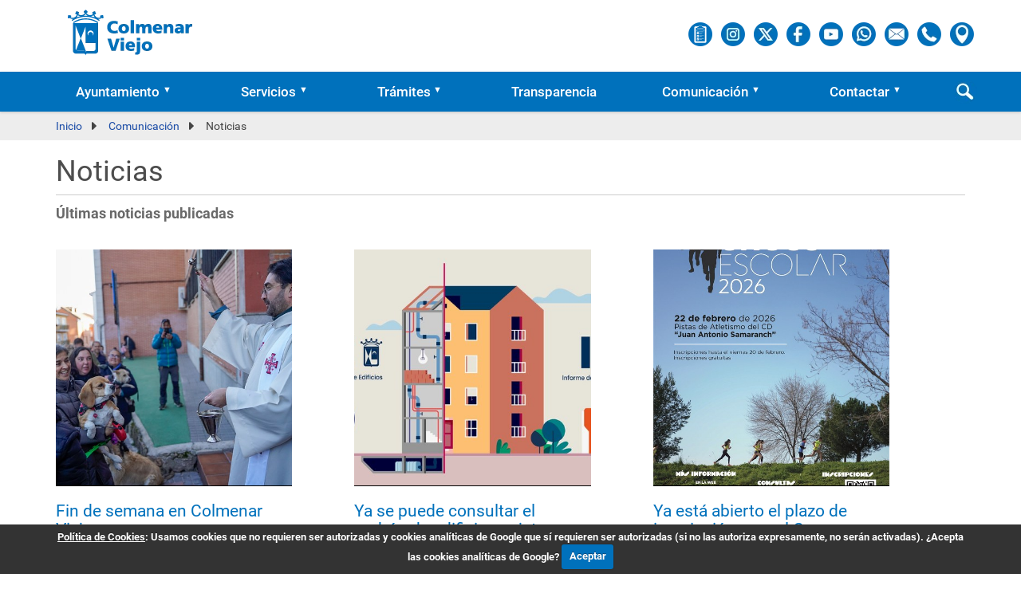

--- FILE ---
content_type: text/html;charset=utf-8
request_url: https://colmenarviejo.com/comunicacion/noticias?start=880
body_size: 8858
content:
<!DOCTYPE html>
<html xmlns="http://www.w3.org/1999/xhtml" lang="es" xml:lang="es">
  <head><meta http-equiv="Content-Type" content="text/html; charset=UTF-8" /><link href="https://fonts.googleapis.com/icon?family=Material+Icons" rel="stylesheet" /><link rel="stylesheet" href="https://colmenarviejo.com/++plone++production/++unique++2025-01-30T00:02:20.830764/default.css" data-bundle="production" /><link rel="stylesheet" href="https://colmenarviejo.com/++plone++static/++unique++2024-12-18%2022%3A54%3A23.239246/collective.cookiecuttr.min.compiled.css" data-bundle="cookiecuttr" /><link rel="stylesheet" href="https://colmenarviejo.com/++plone++static/++unique++2024-09-23%2016%3A38%3A21.987146/faceted-navigation-jquery.min.css" data-bundle="faceted-jquery" /><link rel="stylesheet" href="https://colmenarviejo.com/++plone++static/++unique++2024-09-23%2016%3A38%3A23.022221/faceted-view.min.css" data-bundle="faceted-view" /><link rel="stylesheet" href="https://colmenarviejo.com//++theme++barcelonetacustom/less/barcelonetacustom-compiled.css" data-bundle="diazo" /><link rel="stylesheet" href="acentoweb/portletdivcss/css/colors.css/colors.css" type="text/css" /><link rel="stylesheet" href="acentoweb/portletdivcss/css/profiles/subcabecera.css" type="text/css" /><link rel="alternate" href="https://colmenarviejo.com/comunicacion/noticias/RSS" title="Noticias - b'RSS 1.0'" type="application/rss+xml" /><link rel="alternate" href="https://colmenarviejo.com/comunicacion/noticias/rss.xml" title="Noticias - b'RSS 2.0'" type="application/rss+xml" /><link rel="alternate" href="https://colmenarviejo.com/comunicacion/noticias/atom.xml" title="Noticias - b'Atom'" type="application/rss+xml" /><link rel="alternate" href="https://colmenarviejo.com/comunicacion/noticias/itunes.xml" title="Noticias - b'iTunes'" type="application/rss+xml" /><link rel="canonical" href="https://colmenarviejo.com/comunicacion/noticias" /><link rel="search" href="https://colmenarviejo.com/@@search" title="Buscar en este sitio" /><link rel="next" href="https://colmenarviejo.com/comunicacion/agenda-del-alcalde" title="Go to next item" /><style type="text/css">
    .noticia{display:inline-block;width:26%;margin:2% 6.5% 2em 0;vertical-align:top}
    .noticia-imagen{border-bottom:1px solid #000;margin-bottom:0.5em;width:100%;padding-bottom:100%;height:0;overflow:hidden;position:relative;background:center center / cover no-repeat}
    .leadImage{display:none}
    h2{font-size:21px}
    @media (max-width:480px){
    .noticia{display:block!important;width:100%}
    }
  </style>
    <title>Noticias — Ayuntamiento de Colmenar Viejo</title>
    <link rel="stylesheet" href="/++theme++barcelonetacustom/custom.css" />
    <link rel="shortcut icon" type="image/x-icon" href="/++theme++barcelonetacustom/barcelonetacustom-favicon.ico" />
    <link rel="apple-touch-icon" href="/++theme++barcelonetacustom/barcelonetacustom-apple-touch-icon.png" />
    <link rel="apple-touch-icon-precomposed" sizes="144x144" href="/++theme++barcelonetacustom/barcelonetacustom-apple-touch-icon-144x144-precomposed.png" />
    <link rel="apple-touch-icon-precomposed" sizes="114x114" href="/++theme++barcelonetacustom/barcelonetacustom-apple-touch-icon-114x114-precomposed.png" />
    <link rel="apple-touch-icon-precomposed" sizes="72x72" href="/++theme++barcelonetacustom/barcelonetacustom-apple-touch-icon-72x72-precomposed.png" />
    <link rel="apple-touch-icon-precomposed" sizes="57x57" href="/++theme++barcelonetacustom/barcelonetacustom-apple-touch-icon-57x57-precomposed.png" />
    <link rel="apple-touch-icon-precomposed" href="/++theme++barcelonetacustom/barcelonetacustom-apple-touch-icon-precomposed.png" />
  <meta name="description" content="Últimas noticias publicadas" /><meta name="DC.description" content="Últimas noticias publicadas" /><meta name="DC.date.created" content="2024-07-23T02:33:26+01:00" /><meta name="DC.date.modified" content="2026-01-16T11:02:20+01:00" /><meta name="DC.type" content="CV Carpeta" /><meta name="DC.format" content="text/plain" /><meta name="DC.language" content="es" /><meta name="DC.date.valid_range" content="2024/07/23 - " /><meta name="twitter:card" content="summary" /><meta property="og:site_name" content="Ayuntamiento de Colmenar Viejo" /><meta property="og:title" content="Noticias" /><meta property="og:type" content="website" /><meta property="og:description" content="Últimas noticias publicadas" /><meta property="og:url" content="https://colmenarviejo.com/comunicacion/noticias" /><meta property="og:image" content="https://colmenarviejo.com/@@site-logo/logo.webp" /><meta property="og:image:type" content="image/png" /><meta name="viewport" content="width=device-width, initial-scale=1.0" /><meta name="generator" content="Plone - http://plone.com" /><script>PORTAL_URL = 'https://colmenarviejo.com';</script><script type="text/javascript" src="https://colmenarviejo.com/++plone++production/++unique++2025-01-30T00:02:20.830764/default.js" data-bundle="production"></script><script type="text/javascript" src="https://colmenarviejo.com/++plone++static/++unique++2024-12-18%2022%3A54%3A23.239246/collective.cookiecuttr.min.compiled.js" data-bundle="cookiecuttr"></script><script type="text/javascript" src="https://colmenarviejo.com/++plone++static/++unique++2024-09-23%2016%3A38%3A21.987146/faceted-navigation-jquery.min.js" data-bundle="faceted-jquery"></script><script type="text/javascript" src="https://colmenarviejo.com/++plone++static/++unique++2024-09-23%2016%3A38%3A23.022221/faceted-view.min.js" data-bundle="faceted-view"></script><script type="text/javascript">

    (function($) {
        $(document).ready(function () {
            if($.cookieCuttr) {
                $.cookieCuttr({cookieAnalytics: false,
                               cookiePolicyLink: "https://colmenarviejo.com/legal/cookies",
                               cookieMessage: "<a href='{{cookiePolicyLink}}' title='Política de Cookies del CNLSE'>Política de Cookies</a>: Usamos cookies que no requieren ser autorizadas y cookies analíticas de Google que sí requieren ser autorizadas (si no las autoriza expresamente, no serán activadas). ¿Acepta las cookies analíticas de Google?",
                               cookieAcceptButtonText: "Aceptar",
                               cookieNotificationLocationBottom: true
                               });
                }
        })
    })(jQuery);
</script></head>
  <body id="visual-portal-wrapper" class="frontend icons-off portaltype-cv_carpeta section-comunicacion site-colmenarviejo.com subsection-noticias template-noticias_view thumbs-on userrole-anonymous viewpermission-none" dir="ltr" data-base-url="https://colmenarviejo.com/comunicacion/noticias" data-view-url="https://colmenarviejo.com/comunicacion/noticias" data-portal-url="https://colmenarviejo.com" data-i18ncatalogurl="https://colmenarviejo.com/plonejsi18n" data-pat-plone-modal="{&quot;actionOptions&quot;: {&quot;displayInModal&quot;: false}}" data-pat-pickadate="{&quot;date&quot;: {&quot;selectYears&quot;: 200}, &quot;time&quot;: {&quot;interval&quot;: 5 } }"><div class="outer-wrapper">
      <header id="content-header">
        <div class="container">
          
      <div id="portal-header">
    
<div id="portal-searchbox" class="hidden">

    <form id="searchGadget_form" action="https://colmenarviejo.com/@@search" role="search" data-pat-livesearch="ajaxUrl:https://colmenarviejo.com/@@ajax-search" class="pat-livesearch">

        <div class="LSBox">
        <label class="hiddenStructure" for="searchGadget">Buscar</label>
             
        <div class="searchSection">
            <input id="searchbox_currentfolder_only" class="noborder" type="checkbox" name="path" value="/sitio_colmenarviejo_com/colmenarviejo.com/comunicacion/noticias" />
            <label for="searchbox_currentfolder_only" style="cursor: pointer">solo en la sección actual</label>
        </div>
             
        <input name="SearchableText" type="text" size="18" id="searchGadget" title="Buscar en el Sitio" placeholder="Buscar en el Sitio" class="searchField" />

        <input class="searchButton" type="submit" value="Buscar" />

         </div>
    </form>

    <div id="portal-advanced-search" class="hiddenStructure">
        <a href="https://colmenarviejo.com/@@search">Búsqueda Avanzada…</a>
    </div>

</div>





</div>

    
          
        </div>
      </header>
      <div id="mainnavigation-wrapper">
        <div id="mainnavigation">

  <nav class="plone-navbar pat-navigationmarker" id="portal-globalnav-wrapper">
    <div class="container">
      <div class="plone-navbar-header">
        <button type="button" class="plone-navbar-toggle" data-toggle="collapse" data-target="#portal-globalnav-collapse">
          <span class="sr-only">Mostrar/Ocultar navegación</span>
          <span class="icon-bar"></span>
          <span class="icon-bar"></span>
          <span class="icon-bar"></span>
        </button>
      </div>

        <div id="portal-logo" class="container">
          <a href="/" title="Ayuntamiento de Colmenar Viejo">
            <img src="/@@site-logo/logo.webp" title="Ayuntamiento de Colmenar Viejo" alt="Ir a la página de inicio del Ayuntamiento de Colmenar Viejo" />
          </a>
        </div>

      <div class="plone-collapse plone-navbar-collapse" id="portal-globalnav-collapse">
        <ul class="plone-nav plone-navbar-nav" id="portal-globalnav">
          <li class="ayuntamiento has_subtree"><a href="https://colmenarviejo.com/ayuntamiento" class="state-published" aria-haspopup="true">Ayuntamiento</a><input id="navitem-ayuntamiento" type="checkbox" class="opener" /><label for="navitem-ayuntamiento" role="button" aria-label="Ayuntamiento"></label><ul class="has_subtree dropdown"><li class="gobierno has_subtree"><a href="https://colmenarviejo.com/ayuntamiento/gobierno" class="state-published" aria-haspopup="true">Órganos de Gobierno</a><input id="navitem-72fb4958fbf34fd88d3dfcf270301571" type="checkbox" class="opener" /><label for="navitem-72fb4958fbf34fd88d3dfcf270301571" role="button" aria-label="Órganos de Gobierno"></label><ul class="has_subtree dropdown"><li class="alcaldia"><a href="https://colmenarviejo.com/ayuntamiento/gobierno/alcaldia" class="state-published">Alcaldía</a></li><li class="plenos"><a href="https://colmenarviejo.com/ayuntamiento/gobierno/plenos" class="state-published">Plenos</a></li></ul></li><li class="equipo"><a href="https://colmenarviejo.com/ayuntamiento/equipo" class="state-published">Equipo</a></li><li class="corporacion"><a href="https://colmenarviejo.com/ayuntamiento/corporacion" class="state-published">Corporación</a></li><li class="organigrama"><a href="https://colmenarviejo.com/ayuntamiento/organigrama" class="state-published">Organigrama</a></li><li class="concejalias has_subtree"><a href="https://colmenarviejo.com/ayuntamiento/concejalias" class="state-published" aria-haspopup="true">Concejalías</a><input id="navitem-867459e1d8d94159a4d7b5f2e0153206" type="checkbox" class="opener" /><label for="navitem-867459e1d8d94159a4d7b5f2e0153206" role="button" aria-label="Concejalías"></label><ul class="has_subtree dropdown"><li class="recursos-humanos-contratacion-patrimonio-y-administracion-publica"><a href="https://colmenarviejo.com/ayuntamiento/concejalias/recursos-humanos-contratacion-patrimonio-y-administracion-publica" class="state-published">Recursos Humanos, Contratación, Patrimonio y Administración Pública</a></li><li class="urbanismo-actividades-y-disciplina"><a href="https://colmenarviejo.com/ayuntamiento/concejalias/urbanismo-actividades-y-disciplina" class="state-published">Urbanismo, Actividades y Disciplina</a></li><li class="economia-y-desarrollo-empresarial-y-empleo"><a href="https://colmenarviejo.com/ayuntamiento/concejalias/economia-y-desarrollo-empresarial-y-empleo" class="state-published">Economía y Desarrollo Empresarial y Empleo</a></li><li class="cultura-y-turismo"><a href="https://colmenarviejo.com/ayuntamiento/concejalias/cultura-y-turismo" class="state-published">Cultura y Turismo</a></li><li class="medio-ambiente-sostenibilidad-y-edificios-publicos"><a href="https://colmenarviejo.com/ayuntamiento/concejalias/medio-ambiente-sostenibilidad-y-edificios-publicos" class="state-published">Medio Ambiente, Sostenibilidad y Edificios Públicos</a></li><li class="hacienda-y-presupuesto-municipal"><a href="https://colmenarviejo.com/ayuntamiento/concejalias/hacienda-y-presupuesto-municipal" class="state-published">Hacienda y Presupuesto Municipal</a></li><li class="digitalizacion-transparencia-y-festejos"><a href="https://colmenarviejo.com/ayuntamiento/concejalias/digitalizacion-transparencia-y-festejos" class="state-published">Digitalización, Transparencia y Festejos</a></li><li class="seguridad-ciudadana-movilidad-y-proteccion-civil"><a href="https://colmenarviejo.com/ayuntamiento/concejalias/seguridad-ciudadana-movilidad-y-proteccion-civil" class="state-published">Seguridad Ciudadana, Movilidad y Protección Civil</a></li><li class="deportes-y-consumo"><a href="https://colmenarviejo.com/ayuntamiento/concejalias/deportes-y-consumo" class="state-published">Deportes y Consumo</a></li><li class="familia-mayores-juventud-e-infancia"><a href="https://colmenarviejo.com/ayuntamiento/concejalias/familia-mayores-juventud-e-infancia" class="state-published">Familia, Mayores, Juventud e Infancia</a></li><li class="politica-social-e-igualdad"><a href="https://colmenarviejo.com/ayuntamiento/concejalias/politica-social-e-igualdad" class="state-published">Política Social e Igualdad</a></li><li class="educacion-sanidad-y-atencion-al-ciudadano"><a href="https://colmenarviejo.com/ayuntamiento/concejalias/educacion-sanidad-y-atencion-al-ciudadano" class="state-published">Educación, Sanidad y Atención al Ciudadano</a></li><li class="calidad-y-mantenimiento-de-la-ciudad-medio-rural-y-asuntos-taurinos"><a href="https://colmenarviejo.com/ayuntamiento/concejalias/calidad-y-mantenimiento-de-la-ciudad-medio-rural-y-asuntos-taurinos" class="state-published">Calidad y Mantenimiento de la Ciudad, Medio Rural y Asuntos Taurinos</a></li></ul></li><li class="administracion has_subtree"><a href="https://colmenarviejo.com/ayuntamiento/administracion" class="state-published" aria-haspopup="true">Administración</a><input id="navitem-1d4b5fbe458c479ca8e56c99d57197a4" type="checkbox" class="opener" /><label for="navitem-1d4b5fbe458c479ca8e56c99d57197a4" role="button" aria-label="Administración"></label><ul class="has_subtree dropdown"><li class="departamentos"><a href="https://colmenarviejo.com/ayuntamiento/administracion/departamentos" class="state-published">Departamentos</a></li><li class="normativas-y-ordenanzas"><a href="https://colmenarviejo.com/ayuntamiento/administracion/normativas-y-ordenanzas" class="state-published">Normativas y Ordenanzas</a></li><li class="padron"><a href="https://colmenarviejo.com/ayuntamiento/administracion/padron" class="state-published">Padrón</a></li><li class="bandos"><a href="https://colmenarviejo.com/ayuntamiento/administracion/bandos" class="state-published">Bandos</a></li><li class="perfil-del-contratante"><a href="https://colmenarviejo.com/ayuntamiento/administracion/perfil-del-contratante" class="state-published">Perfil del Contratante</a></li><li class="empleo-publico-y-oposiciones"><a href="https://colmenarviejo.com/ayuntamiento/administracion/empleo-publico-y-oposiciones" class="state-published">Empleo Público y Oposiciones</a></li><li class="documentos-e-impresos"><a href="https://colmenarviejo.com/ayuntamiento/administracion/documentos-e-impresos" class="state-published">Documentos e impresos</a></li></ul></li><li class="grupos has_subtree"><a href="https://colmenarviejo.com/ayuntamiento/grupos" class="state-published" aria-haspopup="true">Grupos</a><input id="navitem-35f597d65a9446548a27889d635627d4" type="checkbox" class="opener" /><label for="navitem-35f597d65a9446548a27889d635627d4" role="button" aria-label="Grupos"></label><ul class="has_subtree dropdown"><li class="pp"><a href="https://colmenarviejo.com/ayuntamiento/grupos/pp" class="state-published">PP</a></li><li class="psoe"><a href="https://colmenarviejo.com/ayuntamiento/grupos/psoe" class="state-published">PSOE</a></li><li class="vox"><a href="https://colmenarviejo.com/ayuntamiento/grupos/vox" class="state-published">Vox</a></li><li class="ganemos"><a href="https://colmenarviejo.com/ayuntamiento/grupos/ganemos" class="state-published">Ganemos Colmenar</a></li><li class="mas-madrid"><a href="https://colmenarviejo.com/ayuntamiento/grupos/mas-madrid" class="state-published">Más Madrid</a></li></ul></li></ul></li><li class="servicios has_subtree"><a href="https://colmenarviejo.com/servicios" class="state-published" aria-haspopup="true">Servicios</a><input id="navitem-servicios" type="checkbox" class="opener" /><label for="navitem-servicios" role="button" aria-label="Servicios"></label><ul class="has_subtree dropdown"><li class="farmacias has_subtree"><a href="https://colmenarviejo.com/servicios/farmacias" class="state-published" aria-haspopup="true">Farmacias</a><input id="navitem-b8b419f4624e4b44b13eaaf589ccb7f9" type="checkbox" class="opener" /><label for="navitem-b8b419f4624e4b44b13eaaf589ccb7f9" role="button" aria-label="Farmacias"></label><ul class="has_subtree dropdown"><li class="farmacias-de-guardia"><a href="https://colmenarviejo.com/servicios/farmacias/farmacias-de-guardia" class="state-published">Farmacias de guardía</a></li></ul></li><li class="directorio-local"><a href="https://colmenarviejo.com/servicios/directorio-local" class="state-published">Directorio Local</a></li><li class="urbanismo"><a href="https://colmenarviejo.com/servicios/urbanismo" class="state-published">Urbanismo</a></li><li class="deportes"><a href="https://colmenarviejo.com/servicios/deportes" class="state-published">Deportes</a></li><li class="cultura"><a href="https://colmenarviejo.com/servicios/cultura" class="state-published">Cultura</a></li><li class="mayores"><a href="https://colmenarviejo.com/servicios/mayores" class="state-published">Mayores</a></li><li class="juventud"><a href="https://colmenarviejo.com/servicios/juventud" class="state-published">Juventud</a></li><li class="educacion"><a href="https://colmenarviejo.com/servicios/educacion" class="state-published">Educación</a></li><li class="movilidad"><a href="https://colmenarviejo.com/servicios/movilidad" class="state-published">Movilidad</a></li><li class="sanidad"><a href="https://colmenarviejo.com/servicios/sanidad" class="state-published">Sanidad</a></li><li class="consumo"><a href="https://colmenarviejo.com/servicios/consumo" class="state-published">Consumo</a></li><li class="empleo"><a href="https://colmenarviejo.com/servicios/empleo" class="state-published">Empleo</a></li></ul></li><li class="tramites has_subtree"><a href="https://colmenarviejo.com/tramites" class="state-published" aria-haspopup="true">Trámites</a><input id="navitem-tramites" type="checkbox" class="opener" /><label for="navitem-tramites" role="button" aria-label="Trámites"></label><ul class="has_subtree dropdown"><li class="sede-electronica"><a href="https://colmenarviejo.com/tramites/sede-electronica" class="state-published">Sede Electrónica</a></li><li class="sede-tributaria"><a href="https://colmenarviejo.com/tramites/sede-tributaria" class="state-published">Sede Tributaria</a></li><li class="incidencias-via-publica"><a href="https://colmenarviejo.com/tramites/incidencias-via-publica" class="state-published">Incidencias Vía Pública</a></li><li class="padron-de-habitantes"><a href="https://colmenarviejo.com/tramites/padron-de-habitantes" class="state-published">Padrón de Habitantes</a></li><li class="certificados-electronicos"><a href="https://colmenarviejo.com/tramites/certificados-electronicos" class="state-published">Certificados Electrónicos</a></li><li class="documento-nacional-de-identidad"><a href="https://colmenarviejo.com/tramites/documento-nacional-de-identidad" class="state-published">Documento Nacional de Identidad</a></li><li class="tarjeta-de-estacionamiento-de-movilidad-reducida"><a href="https://colmenarviejo.com/tramites/tarjeta-de-estacionamiento-de-movilidad-reducida" class="state-published">Tarjeta de Estacionamiento de Movilidad Reducida</a></li><li class="matrimonios-civiles"><a href="https://colmenarviejo.com/tramites/matrimonios-civiles" class="state-published">Matrimonios Civiles</a></li></ul></li><li class="transparencia"><a href="https://colmenarviejo.com/transparencia" class="state-published">Transparencia</a></li><li class="comunicacion has_subtree"><a href="https://colmenarviejo.com/comunicacion" class="state-published" aria-haspopup="true">Comunicación</a><input id="navitem-comunicacion" type="checkbox" class="opener" /><label for="navitem-comunicacion" role="button" aria-label="Comunicación"></label><ul class="has_subtree dropdown"><li class="noticias"><a href="https://colmenarviejo.com/comunicacion/noticias" class="state-published">Noticias</a></li><li class="agenda-del-alcalde"><a href="https://colmenarviejo.com/comunicacion/agenda-del-alcalde" class="state-published">Agenda del Alcalde</a></li><li class="boletin-municipal"><a href="https://colmenarviejo.com/comunicacion/boletin-municipal" class="state-published">Boletín Municipal</a></li><li class="webs-municipales has_subtree"><a href="https://colmenarviejo.com/comunicacion/webs-municipales" class="state-published" aria-haspopup="true">Webs Municipales</a><input id="navitem-87c24557d3be4eb29381e96819e60360" type="checkbox" class="opener" /><label for="navitem-87c24557d3be4eb29381e96819e60360" role="button" aria-label="Webs Municipales"></label><ul class="has_subtree dropdown"><li class="auditorio-municipal"><a href="https://colmenarviejo.com/comunicacion/webs-municipales/auditorio-municipal" class="state-published">Auditorio Municipal</a></li><li class="colmenarbol-2020"><a href="https://colmenarviejo.com/comunicacion/webs-municipales/colmenarbol-2020" class="state-published">ColmenArbol 2020</a></li></ul></li></ul></li><li class="contactar has_subtree"><a href="https://colmenarviejo.com/contactar" class="state-published" aria-haspopup="true">Contactar</a><input id="navitem-contactar" type="checkbox" class="opener" /><label for="navitem-contactar" role="button" aria-label="Contactar"></label><ul class="has_subtree dropdown"><li class="centros-municipales"><a href="https://colmenarviejo.com/contactar/centros-municipales" class="state-published">Centros Municipales</a></li><li class="instalaciones-deportivas-municipales"><a href="https://colmenarviejo.com/contactar/instalaciones-deportivas-municipales" class="state-published">Instalaciones Deportivas Municipales</a></li><li class="centros-educativos"><a href="https://colmenarviejo.com/contactar/centros-educativos" class="state-published">Centros Educativos</a></li><li class="otros-telefonos-de-interes"><a href="https://colmenarviejo.com/contactar/otros-telefonos-de-interes" class="state-published">Otros Teléfonos de Interés</a></li></ul></li>
        </ul>

        <div id="redes" class="container">
          <a href="/comunicacion/agenda-alcalde" class="redes" title="Agenda del Alcalde de Colmenar Viejo">
            <img alt="Ir a la Agenda del Alcalde de Colmenar Viejo" src="/agenda.webp" title="Agenda del Alcalde" />
          </a> 
          <a href="https://instagram.com/aytocolmenarviejo" target="_blank" class="redes" title="Ayuntamiento de Colmenar Viejo en Instagram">
            <img alt="Enlace a la cuenta del Ayuntamiento de Colmenar Viejo en Instagram" src="/instagram.webp" title="Ayuntamiento de Colmenar Viejo en Instagram" />
          </a> 
          <a href="https://x.com/AytoColmenar" target="_blank" class="redes" title="Ayuntamiento de Colmenar Viejo en X">
            <img alt="Enlace a la cuenta del Ayuntamiento de Colmenar Viejo en X" src="/x.webp" title="Ayuntamiento de Colmenar Viejo en X" />
          </a> 
          <a href="https://www.facebook.com/aytocolmenarviejo" target="_blank" class="redes" title="Ayuntamiento de Colmenar Viejo en Facebook">
            <img alt="Enlace a la cuenta del Ayuntamiento de Colmenar Viejo en Facebook" src="/facebook.webp" title="Ayuntamiento de Colmenar Viejo en Facebook" />
          </a> 
          <a href="https://www.youtube.com/channel/UCPx2hRB4ljyd0AEY11HMxbQ" target="_blank" class="redes" title="Ayuntamiento de Colmenar Viejo en YouTube">
            <img alt="Enlace a la cuenta del Ayuntamiento de Colmenar Viejo en YouTube" src="/youtube.webp" title="Ayuntamiento de Colmenar Viejo en YouTube" />
          </a> 
          <a href="https://api.whatsapp.com/send?phone=34644173349&amp;text=Hola" target="_blank" class="redes" title="WhatsApp del Ayuntamiento de Colmenar Viejo">
            <img alt="Envía un WhatsApp al Ayuntamiento de Colmenar Viejo" src="/whatsapp.webp" title="WhatsApp del Ayuntamiento de Colmenar Viejo" />
          </a> 
          <a href="mailto:avisos@colmenarviejo.com" class="redes" title="Correo electrónico del Ayuntamiento de Colmenar Viejo">
            <img alt="Envía un correo electrónico al Ayuntamiento de Colmenar Viejo" src="/correo.webp" title="Correo electrónico del Ayuntamiento de Colmenar Viejo" />
          </a> 
          <a href="tel:+34918450053" class="redes" title="Teléfono del Ayuntamiento de Colmenar Viejo">
            <img alt="Llama por teléfono al Ayuntamiento de Colmenar Viejo" src="/telefono.webp" title="Teléfono del Ayuntamiento de Colmenar Viejo" />
          </a> 
          <a href="/ubicacion" class="redes" title="Ubicación del Ayuntamiento de Colmenar Viejo">
            <img alt="Mira la ubicación del Ayuntamiento de Colmenar Viejo" src="/ubicacion.webp" title="Ubicación del Ayuntamiento de Colmenar Viejo" />
          </a> 
        </div>
      </div>
    
    </div>

    <div id="lupa">
      <a href="#" onclick="toggleDiv(); return false;">
        <img title="Buscar" alt="Buscador" src="/buscar.webp" data-linktype="image" data-scale="" data-val="buscar.webp" />
      </a>
    </div>

<script type="text/javascript">
  function toggleDiv() {
    console.log("toggleDiv function triggered");
    var div = document.getElementById("portal-searchbox");
    if (div.classList.contains("hidden")) {
      div.classList.remove("hidden");
      div.classList.add("visible");
    } else {
      div.classList.remove("visible");
      div.classList.add("hidden");
    }
  }
</script>

  </nav>
</div>
      </div>
      
      <div id="above-content-wrapper">
          <div id="viewlet-above-content"><nav id="portal-breadcrumbs" class="plone-breadcrumb">
  <div class="container">
    <span id="breadcrumbs-you-are-here" class="hiddenStructure">Usted está aquí:</span>
    <ol aria-labelledby="breadcrumbs-you-are-here">
      <li id="breadcrumbs-home">
        <a href="https://colmenarviejo.com">Inicio</a>
      </li>
      <li id="breadcrumbs-1">
        
          <a href="https://colmenarviejo.com/comunicacion">Comunicación</a>
          
        
      </li>
      <li id="breadcrumbs-2">
        
          
          <span id="breadcrumbs-current">Noticias</span>
        
      </li>
    </ol>
  </div>
</nav>

<div class="row">
		

		<div class="clearboth"></div>
</div>
</div>
      </div>
      <div class="container">
        <div class="row">
          <aside id="global_statusmessage">
      

      <div>
      </div>
    </aside>
        </div>
        <main id="main-container" class="row row-offcanvas row-offcanvas-right">
          

    

    <div class="col-xs-12 col-sm-12 col-md-12">
      <div class="row">
        <div class="col-xs-12 col-sm-12">
          <article id="content">

          

          <header>
            <div id="viewlet-above-content-title"><div class="row">
		

		<div class="clearboth"></div>
</div>

<span id="social-tags-body" style="display: none" itemscope="" itemtype="http://schema.org/WebPage">
  <span itemprop="name">Noticias</span>
  <span itemprop="description">Últimas noticias publicadas</span>
  <span itemprop="url">https://colmenarviejo.com/comunicacion/noticias</span>
  <span itemprop="image">https://colmenarviejo.com/@@site-logo/logo.webp</span>
</span>
</div>
            
              <h1 class="documentFirstHeading">Noticias</h1>



            
            <div id="viewlet-below-content-title">

</div>

            
              <div class="documentDescription description">Últimas noticias publicadas</div>

            
          </header>

          <div id="viewlet-above-content-body"></div>
          <div id="content-core">
            
    <div>
      
        <div class="tileItem visualIEFloatFix noticia">
          <div class="noticia-imagen" style="background-image:url(https://colmenarviejo.com/comunicacion/noticias/fin-de-semana-en-colmenar-viejo-3/@@images/image/large)"></div>
          <h2 class="tileHeadline noticia-titulo">
            <a href="https://colmenarviejo.com/comunicacion/noticias/fin-de-semana-en-colmenar-viejo-3" title="">Fin de semana en Colmenar Viejo</a>
          </h2>
        </div>
      
        <div class="tileItem visualIEFloatFix noticia">
          <div class="noticia-imagen" style="background-image:url(https://colmenarviejo.com/comunicacion/noticias/ya-se-puede-consultar-el-padron-de-edificios-sujetos-a-iee-e-ite-en-2026/@@images/image/large)"></div>
          <h2 class="tileHeadline noticia-titulo">
            <a href="https://colmenarviejo.com/comunicacion/noticias/ya-se-puede-consultar-el-padron-de-edificios-sujetos-a-iee-e-ite-en-2026" title="">Ya se puede consultar el padrón de edificios sujetos a IEE e ITE en 2026</a>
          </h2>
        </div>
      
        <div class="tileItem visualIEFloatFix noticia">
          <div class="noticia-imagen" style="background-image:url(https://colmenarviejo.com/comunicacion/noticias/ya-esta-abierto-el-plazo-de-inscripcion-para-el-cross-escolar-2026-de-colmenar-viejo/@@images/image/large)"></div>
          <h2 class="tileHeadline noticia-titulo">
            <a href="https://colmenarviejo.com/comunicacion/noticias/ya-esta-abierto-el-plazo-de-inscripcion-para-el-cross-escolar-2026-de-colmenar-viejo" title="">Ya está abierto el plazo de inscripción para el Cross Escolar 2026 de Colmenar Viejo</a>
          </h2>
        </div>
      
        <div class="tileItem visualIEFloatFix noticia">
          <div class="noticia-imagen" style="background-image:url(https://colmenarviejo.com/comunicacion/noticias/colmenar-viejo-celebra-el-sabado-31-de-enero-su-fiesta-de-la-vaquilla-declarada-de-interes-turistico-nacional/@@images/image/large)"></div>
          <h2 class="tileHeadline noticia-titulo">
            <a href="https://colmenarviejo.com/comunicacion/noticias/colmenar-viejo-celebra-el-sabado-31-de-enero-su-fiesta-de-la-vaquilla-declarada-de-interes-turistico-nacional" title="">Colmenar Viejo celebra el sábado 31 de enero su Fiesta de La Vaquilla, declarada de Interés Turístico Nacional</a>
          </h2>
        </div>
      
        <div class="tileItem visualIEFloatFix noticia">
          <div class="noticia-imagen" style="background-image:url(https://colmenarviejo.com/comunicacion/noticias/las-mascotas-recibiran-este-sabado-la-bendicion-de-san-anton-en-la-parroquia-de-san-jose/@@images/image/large)"></div>
          <h2 class="tileHeadline noticia-titulo">
            <a href="https://colmenarviejo.com/comunicacion/noticias/las-mascotas-recibiran-este-sabado-la-bendicion-de-san-anton-en-la-parroquia-de-san-jose" title="">Las mascotas recibirán este sábado la bendición de San Antón en la Parroquia de San José</a>
          </h2>
        </div>
      
        <div class="tileItem visualIEFloatFix noticia">
          <div class="noticia-imagen" style="background-image:url(https://colmenarviejo.com/comunicacion/noticias/el-ayuntamiento-organiza-una-escuela-taller-para-fortalecer-a-las-familias-monoparentales-con-hijos-pequenos/@@images/image/large)"></div>
          <h2 class="tileHeadline noticia-titulo">
            <a href="https://colmenarviejo.com/comunicacion/noticias/el-ayuntamiento-organiza-una-escuela-taller-para-fortalecer-a-las-familias-monoparentales-con-hijos-pequenos" title="">El Ayuntamiento organiza una escuela-taller para fortalecer a las familias monoparentales con hijos pequeños</a>
          </h2>
        </div>
      
        <div class="tileItem visualIEFloatFix noticia">
          <div class="noticia-imagen" style="background-image:url(https://colmenarviejo.com/comunicacion/noticias/el-aparcamiento-de-la-plaza-del-pueblo-estara-cerrado-temporalmente-por-trabajos-de-mejora/@@images/image/large)"></div>
          <h2 class="tileHeadline noticia-titulo">
            <a href="https://colmenarviejo.com/comunicacion/noticias/el-aparcamiento-de-la-plaza-del-pueblo-estara-cerrado-temporalmente-por-trabajos-de-mejora" title="">El aparcamiento de la Plaza del Pueblo estará cerrado temporalmente por trabajos de mejora</a>
          </h2>
        </div>
      
        <div class="tileItem visualIEFloatFix noticia">
          <div class="noticia-imagen" style="background-image:url(https://colmenarviejo.com/comunicacion/noticias/fin-de-semana-en-colmenar-viejo-2/@@images/image/large)"></div>
          <h2 class="tileHeadline noticia-titulo">
            <a href="https://colmenarviejo.com/comunicacion/noticias/fin-de-semana-en-colmenar-viejo-2" title="">Fin de semana en Colmenar Viejo</a>
          </h2>
        </div>
      
        <div class="tileItem visualIEFloatFix noticia">
          <div class="noticia-imagen" style="background-image:url(https://colmenarviejo.com/comunicacion/noticias/el-ayuntamiento-de-colmenar-viejo-aprueba-nuevas-ayudas-por-nacimiento-o-adopcion-para-reforzar-su-apoyo-a-las-familias/@@images/image/large)"></div>
          <h2 class="tileHeadline noticia-titulo">
            <a href="https://colmenarviejo.com/comunicacion/noticias/el-ayuntamiento-de-colmenar-viejo-aprueba-nuevas-ayudas-por-nacimiento-o-adopcion-para-reforzar-su-apoyo-a-las-familias" title="">El Ayuntamiento de Colmenar Viejo aprueba nuevas ayudas por nacimiento o adopción para reforzar su apoyo a las familias</a>
          </h2>
        </div>
      
        <div class="tileItem visualIEFloatFix noticia">
          <div class="noticia-imagen" style="background-image:url(https://colmenarviejo.com/comunicacion/noticias/el-ayuntamiento-dedica-una-rotonda-en-la-ronda-oeste-a-la-entidad-colmenarena-asprodico/@@images/image/large)"></div>
          <h2 class="tileHeadline noticia-titulo">
            <a href="https://colmenarviejo.com/comunicacion/noticias/el-ayuntamiento-dedica-una-rotonda-en-la-ronda-oeste-a-la-entidad-colmenarena-asprodico" title="">El Ayuntamiento dedica una rotonda en la Ronda Oeste a la entidad colmenareña ASPRODICO</a>
          </h2>
        </div>
      
        <div class="tileItem visualIEFloatFix noticia">
          <div class="noticia-imagen" style="background-image:url(https://colmenarviejo.com/comunicacion/noticias/exposiciones-del-centro-cultural-2018picasso2019-en-enero-2018una-ventana-al-mundo2019-y-2018primera-marcha2019/@@images/image/large)"></div>
          <h2 class="tileHeadline noticia-titulo">
            <a href="https://colmenarviejo.com/comunicacion/noticias/exposiciones-del-centro-cultural-2018picasso2019-en-enero-2018una-ventana-al-mundo2019-y-2018primera-marcha2019" title="">Exposiciones del Centro Cultural ‘Picasso’ en enero: ‘Una ventana al mundo’ y ‘Primera marcha’</a>
          </h2>
        </div>
      
        <div class="tileItem visualIEFloatFix noticia">
          <div class="noticia-imagen" style="background-image:url(https://colmenarviejo.com/comunicacion/noticias/el-auditorio-2018villa-de-colmenar-viejo2019-presenta-la-programacion-del-primer-semestre-de-2026/@@images/image/large)"></div>
          <h2 class="tileHeadline noticia-titulo">
            <a href="https://colmenarviejo.com/comunicacion/noticias/el-auditorio-2018villa-de-colmenar-viejo2019-presenta-la-programacion-del-primer-semestre-de-2026" title="">El Auditorio ‘Villa de Colmenar Viejo’ presenta la programación del primer semestre de 2026</a>
          </h2>
        </div>
      
      

    <!-- Navigation -->


  <nav class="pagination">

    <ul>

      
      

      
      

      
      

      
      

      
      <li class="active">
        <span>1</span>
      </li>

      
      <li>
        <a href="https://colmenarviejo.com/comunicacion/noticias?start=880&amp;b_start:int=12">2</a>
      </li>
      <li>
        <a href="https://colmenarviejo.com/comunicacion/noticias?start=880&amp;b_start:int=24">3</a>
      </li>
      <li>
        <a href="https://colmenarviejo.com/comunicacion/noticias?start=880&amp;b_start:int=36">4</a>
      </li>
      <li>
        <a href="https://colmenarviejo.com/comunicacion/noticias?start=880&amp;b_start:int=48">5</a>
      </li>
      <li>
        <a href="https://colmenarviejo.com/comunicacion/noticias?start=880&amp;b_start:int=60">6</a>
      </li>
      <li>
        <a href="https://colmenarviejo.com/comunicacion/noticias?start=880&amp;b_start:int=72">7</a>
      </li>

      
      <li class="disabled">
        <span>...</span>
      </li>

      
      <li class="last">
        <a href="https://colmenarviejo.com/comunicacion/noticias?start=880&amp;b_start:int=1968">165</a>
      </li>

      
      <li class="next">
        <a href="https://colmenarviejo.com/comunicacion/noticias?start=880&amp;b_start:int=12">
          <span class="label">12 elementos siguientes</span>
          <span class="arrow"></span>
        </a>
      </li>
    </ul>

  </nav>





    </div>
  
          </div>
          <div id="viewlet-below-content-body">



    <div class="visualClear"><!-- --></div>

    <div class="documentActions">
        

            <p class="hiddenStructure">Acciones de Documento</p>

            <ul>
                  <li id="document-action-rss">
                      <a href="https://colmenarviejo.com/comunicacion/noticias/RSS" title="">Fuente RSS</a>
                  </li>
            </ul>
        

        

    </div>

</div>

          
        </article>
        </div>
      </div>
      <footer class="row">
        <div class="col-xs-12 col-sm-12">
          <div id="viewlet-below-content">

<div class="row">
		
<div class="portletWrapper" id="[base64]" data-portlethash="6163656e746f7765622e62656c6f77636f6e74656e74706f72746c65740a636f6e746578740a2f736974696f5f636f6c6d656e61727669656a6f5f636f6d2f636f6c6d656e61727669656a6f2e636f6d0a7365617263682d63765f6e65676f63696f"></div>


		<div class="clearboth"></div>
</div>



  

    <nav class="pagination">

      <ul>

        

        <li class="next">
          <a title="Ir a siguiente elemento" href="https://colmenarviejo.com/comunicacion/agenda-del-alcalde">
            <span class="label">Siguiente: Agenda del Alcalde</span>
            <span class="arrow"></span>
          </a>
        </li>

         

      </ul>

    </nav>

  




</div>
        </div>
      </footer>
    </div>
  
          <div id="column1-container">
          </div>
          <div id="column2-container">
          </div>
        </main><!--/row-->
      </div><!--/container-->
    </div><!--/outer-wrapper --><div id="skyline">
      <img src="/skyline.svg" title="Skyline de Colmenar Viejo" alt="Skyline urbano de Colmenar Viejo" />
    </div><footer id="portal-footer-wrapper">
        <div class="container" id="portal-footer">
          <div class="doormat row">
    
    <div class="col-xs-12 col-md-12">
        
  <div id="footer-izquierda">
    <h2><a href="/" title="Ayuntamiento de Colmenar Viejo"><img src="/logo-footer.webp" title="Ayuntamiento de Colmenar Viejo" alt="Página de inicio del Ayuntamiento de Colmenar Viejo" /></a></h2>
    <p>Ayuntamiento de Colmenar Viejo<br /><span class="material-icons location_on">location_on</span>Plaza del Pueblo, 1<br /><span class="material-icons phone">phone</span>91 845 00 53</p>
    <p><a href="/contactar" title="Formulario y vías de contacto">Contacto</a></p>
  </div>
  <div id="footer-centro">
    <h2>Info</h2>
    <p><a href="/accessibility-info" title="Accesibilidad web">Accesibilidad</a></p>
    <p><a href="/sitemap" title="Mapa del sitio web">Mapa web</a></p>
    <p><a href="/rss" title="Fuentes RSS">RSS</a></p>
    <p><a href="https://colmenarviejo-com.translate.goog/?_x_tr_sl=es&amp;_x_tr_tl=en&amp;_x_tr_hl=es&amp;_x_tr_pto=wapp" target="_blank" rel="noopener noreferrer" title="Traducción online a Inglés">English</a></p>
  </div>
  <div id="footer-derecha">
    <h2>Legal</h2>
    <p><a href="/legal/aviso" title="Aviso Legal">Aviso</a></p>
    <p><a href="/legal/privacidad" title="Política de Privacidad">Privacidad</a></p>
    <p><a href="/legal/cookies" title="Política de Cookies">Cookies</a></p>
    <p><a href="/legal/marca" title="Manual de Marca">Marca</a></p>
  </div>
<div>
<script>
document.addEventListener("DOMContentLoaded", function() {
    document.querySelectorAll('a[href*=".pdf"], a[href*=".PDF"], a[href*=".doc"], a[href*=".DOC"], a[href*=".docx"], a[href*=".DOCX"], a[href*=".xls"], a[href*=".XLS"], a[href*=".xlsx"], a[href*=".XLSX"]').forEach(function(link) {
        let img = document.createElement("img");

        // Extraer la parte principal de la URL (sin importar si tiene /@@download/file al final)
        let href = link.href.split("/@@download/file")[0];

        // Determinar la imagen según el tipo de archivo
        if (href.match(/\.(pdf|PDF)$/)) {
            img.src = "/pdf.webp";
        } else if (href.match(/\.(doc|DOC|docx|DOCX)$/)) {
            img.src = "/doc.webp";
        } else if (href.match(/\.(xls|XLS|xlsx|XLSX)$/)) {
            img.src = "/xls.webp";
        }

        img.alt = "Archivo";
        img.style.width = "16px"; // Ajusta el tamaño si es necesario
        img.style.height = "16px";
        img.style.marginRight = "5px";
        img.style.verticalAlign = "middle";
        
        link.prepend(img);
    });
});
</script>
</div>

      </div>
  </div>
          
          
          
        </div>
      </footer></body>
</html>

--- FILE ---
content_type: text/css; charset=utf-8
request_url: https://colmenarviejo.com/comunicacion/acentoweb/portletdivcss/css/colors.css/colors.css
body_size: 182
content:
/* id: fondo-claro; title: Fondo Claro; */
.portletdivcss.fondo-claro {
    background-color: #FFF;
    color: #0071BC;
}
.portletdivcss.fondo-claro a {
    color: #0071BC;
}
.portletdivcss.fondo-claro a:hover {
    color: #C00;
}

/* id: fondo-oscuro; title: Fondo Oscuro; */
.portletdivcss.fondo-oscuro {
    background-color: #0071BC;
    color: #FFF;
}
.portletdivcss.fondo-oscuro a {
    color: #FFF;
}
.portletdivcss.fondo-oscuro a:hover {
    color: #FC0;
}


--- FILE ---
content_type: text/css; charset=utf-8
request_url: https://colmenarviejo.com/comunicacion/acentoweb/portletdivcss/css/profiles/subcabecera.css
body_size: 483
content:
.portletdivcss.subcabecera{margin:-20px 0 0 0;margin-bottom:20px}
.portletdivcss.subcabecera .portletdivcss-background{position:relative;background-size:cover;background-position:center;width:100%;height:100%;overflow:hidden}
.portletdivcss.subcabecera .portletdivcss-background-video{position:absolute;top:0;left:0;width:100%;height:100%;object-fit:cover;z-index:1;pointer-events:none}
.portletdivcss.subcabecera .portletdivcss-foreground{position:relative;display:flex;justify-content:flex-start;align-items:center;box-sizing:border-box;text-align:left;z-index:2;margin:0;padding:0 15px 0 5%;max-width:55%;height:360px}
.portletdivcss.subcabecera .portletdivcss-title{font-weight:bold;margin:0;transition:color 0.3s ease;text-shadow:none}
.portletdivcss.subcabecera .portletdivcss-link:hover,.portletdivcss.subcabecera:hover .portletdivcss-title{text-decoration:none}
@media (max-width:480px){.portletdivcss.subcabecera .portletdivcss-title{font-size:9vw;}}
@media (min-width:481px) and (max-width:767px){.portletdivcss.subcabecera .portletdivcss-title{font-size:6vw;}}
@media (min-width:768px) and (max-width:991px){.portletdivcss.subcabecera .portletdivcss-title{font-size:5vw;}}
@media (min-width:992px) and (max-width:1199px){.portletdivcss.subcabecera .portletdivcss-title{font-size:4.5vw;}}
@media (min-width:1200px) and (max-width:1599px){.portletdivcss.subcabecera .portletdivcss-title{font-size:4vw;}}
@media (min-width:1600px){.portletdivcss.subcabecera .portletdivcss-title{font-size:3vw;}}
body,html{overflow-x:hidden}

--- FILE ---
content_type: text/css; charset=utf-8
request_url: https://colmenarviejo.com/++theme++barcelonetacustom/custom.css
body_size: 2831
content:
/* CABECERA */
/* Fija */
#content-header{background-color:#FFF;position:fixed;top:0;right:0;z-index:999;width:100%;height:90px}
#portal-searchbox{position:fixed;z-index:9999;top:139px;right:0;margin:0;width:calc(100% - 120px);max-width:100%;background:#fff;padding:10px;border:1px solid #ddd;box-shadow:0 4px 6px rgba(0,0,0,0.1);background-color:#EDEDED!important}
#searchGadget_form,.LSBox{width:calc(100% - 2.5em)}
#portal-searchbox [type="text"]{width:100%;text-align:right}
#portal-searchbox [type="submit"]{color:#FFF;background-color:#0071BC;border-color:#004dbc}
#portal-searchbox .searchSection{display:none}
.livesearch-results{max-height:60vh;overflow-y:auto;text-align:left}
#mainnavigation-wrapper{position:fixed;top:90px;right:0;z-index:999;width:100%}
.outer-wrapper{padding-top:160px}
.userrole-authenticated #content-header{left:60px}
.userrole-authenticated #mainnavigation-wrapper{left:60px}
/* No fija en folder_contents*/
body.template-folder_contents #content-header,body.template-folder_contents #mainnavigation-wrapper{position:static!important}
body.template-folder_contents .outer-wrapper{padding-top:0!important}
/* Elementos */
#portal-anontools{margin-top:6px}
.redes a:hover,.redes img a:hover{text-decoration:none;border:0}
.hidden{display:none!important}
.visible{display:block!important}

/* NAV */
.plone-navbar-nav .current > a{background-color:#058}
.plone-nav li a:hover,.plone-navbar-nav .selected > a:hover,.plone-navbar-nav .current > a:hover{background-color:#444}
.plone-navbar-nav .selected > a,.plone-navbar-nav .has_subtree.inPath > a{background-color:#0071bc}
.plone-navbar-nav > li.has_subtree a{padding-right:2.2em}
.plone-navbar-nav .concejalias ul li a{min-width:36em!important}
.plone-nav li ul li a{min-width:15em}
.plone-nav .has_subtree .has_subtree ul{margin-left:1em}

/* GLOBALNAV */
#portal-globalnav{width:100%;display:flex;justify-content:space-between;flex-wrap:wrap;padding:0 50px 0 0;margin:0;list-style:none}
#portal-globalnav > li{flex-grow:0;text-align:left}
#portal-globalnav > li > a{display:block;padding:15px 10px;text-decoration:none;text-align:left}
#portal-globalnav > li.has_subtree > a{padding-right:30px}
#portal-globalnav li ul{display:block;padding:0}
#portal-globalnav li ul li{text-align:left}

/* LUPA */
#lupa{margin-top:10px;}

 /* BREADCRUMB */
#breadcrumbs-you-are-here{display:none}
.plone-breadcrumb{background-color:#EDEDED;color:#1B4CA6}
.plone-breadcrumb ol a{color:#1B4CA6}
.plone-breadcrumb ol > li + li::after,.plone-breadcrumb ol > li + li::before{color:#444;border-top:5px solid transparent;border-bottom:5px solid transparent;top:-5px}

/* SUBCABECERA */
#subcabecera,.portlet-static-subcabecera{position:relative;width:100vw;margin:-20px 0 1em calc(-50vw + 50%)}
.subsection-concejalias-digitalizacion-transparencia-y-festejos-festejos-fondo .portlet-static-subcabecera{position:relative}
.subsection-concejalias-digitalizacion-transparencia-y-festejos-festejos-fondo .documentFirstHeading{position:absolute;top:-25vh;color:white;padding:10px;z-index:1;font-size:5vw;font-weight:bold;border:0;
width:calc(100% - 40px);box-sizing:border-box}

/* MATERIAL ICONS */
#portal-footer .material-icons{vertical-align:middle;display:inline-block}
#portal-footer .material-icons.location_on{font-size:18px;margin:0 4px 3px -3px}
#portal-footer .material-icons.phone{font-size:16px;margin:0 4px 3px -2px}

/* SKYLINE */

#skyline img{width:100%;height:auto;margin-bottom:-1px;}

/* FOOTER */
#portal-footer-wrapper{background-color:#0071bc;color:#FFF}
#portal-footer-wrapper a{color:#FFF}
#portal-footer-wrapper a:hover{color:#FF0;text-decoration:none;}
#portal-footer > .row{margin-top:0;padding-top:0;margin-left:0;margin-right:0;font-weight:bold;}
#portal-footer .row + .site-actions{border-top:1px solid #EDEDED}
.site-actions{padding-top:1em!important;}
#footer{width:100%;margin-bottom:1em;}
#footer-izquierda,#footer-centro,#footer-derecha{display:inline-block;vertical-align:top;}
#footer-izquierda{width:43%;}
#footer-centro{width:33%;}
#footer-derecha{width:23%;}

/* CONTACTO */
.subsection-contactar #mapa-contacto{display:flex;flex-wrap:wrap;gap:1em}
.subsection-contactar #mapa{flex:0 0 300px;margin-right:0;order:1}
.subsection-contactar #contacto{flex:1 1 calc(100% - 330px);order:2}
.subsection-contactar #contacto h2{margin-top:0}

/* MAPA DE UBICACIÓN */
#mapa-ubicacion{margin-bottom:3em;}
#mapa-ubicacion iframe{width:100%;height:600px}

/* ACCESIBILIDAD */
.pagination li{margin-bottom:1em}
.pagination li > a, .pagination li > span {line-height:29px}
.pagination li.disabled > span{color:#444}

/* CAMBIO AZUL PLONE (plone-link-color) */
/* barcelonetacustom-compiled.css */
a,.context .badge,.pagination li > a,.pagination li > span,a.link-category:focus,.pat-tablesorter th:hover{color:#0071bc}
a:hover{color:#a41b3d;text-decoration:none}
.context,.dropdown-menu > .active > a,.dropdown-menu > .active > a:hover,.dropdown-menu > .active > a:focus,.plone-nav li ul li a,.plone-navbar,.cal_month{background-color:#0071bc}
.pagination li.active > span {background-color:#0071bc;border:1px solid #0071bc!important}
.picker--focused .picker__list-item--highlighted,.picker__day--highlighted:hover,.picker__day--highlighted{background:#0071bc}

/* COOKIES */
.cc-cookies{background:#333}
.cc-cookie-accept{background-color:#0071bc!important}
.cc-cookie-accept:hover{background-color:#a41b3d!important}

/* VARIOS */
body{overflow-x:hidden;background-color:#FFF}
#content{font-size:18px}
#portal-footer > .row{margin-top:0;padding-top:0;margin-left:0;margin-right:0}
#portal-footer .row + .site-actions{border-top:0}
.link-external,.link-https{display:none}
img{max-width:100%}
#edit-zone{z-index:999999!important}
#portal-globalnav .state-private{color:Yellow!important}
#portal-globalnav .state-private:hover,#portal-globalnav .state-private:active,#portal-globalnav .state-private:focus{color:Yellow!important}
.pull-right{float:left!important;margin:0 0.5em 0.5em 0;}
.tileFooter{display:none;}
#content-core a{border-bottom:0;}
#breadcrumbs-current{color:#444;}
#viewlet-below-content .portletWrapper{margin:-2.5em 0 1em 1em}
.belowcontent-destacado-fondo-gris{background-color:#f9f9f9;padding:1em;margin-bottom:2em;text-align:center}

/* ALCALDE */
.alcalde-bienvenida{display:inline-block;vertical-align:top}
#alcalde-bienvenida-foto{width:421px;margin-right:20px}
#alcalde-bienvenida-texto{width:calc(100% - 461px)}
#alcalde-bienvenida-texto h2{margin-top:0}

/* IFRAME */
#iframe {overflow:hidden;width:100%;height:1800px;margin-bottom:10px}

@media (min-width:769px) {
#portal-logo{position:fixed;top:12px;z-index:1000;width:auto}
#redes{position:fixed;top:28px;z-index:999;text-align:right;padding-right:30px!important}
.redes img{margin:0 4px}
}

@media (max-width:768px){
.outer-wrapper{padding-top:110px}
#portal-header{text-align:center}
#content-header{border-bottom:1px solid #ddd;box-shadow:0 4px 6px rgba(0,0,0,0.1)}
#portal-logo{position:fixed;z-index:1000;top:12px;text-align:center;float:none;margin:0 auto;width:100%}
#portal-searchbox{top:90px;width:100%;}
#searchGadget_form,.LSBox{width:calc(100% - 2.65em)}
#portal-searchbox [type="text"],#portal-searchbox [type="submit"]{display:inline-block}
#portal-globalnav-wrapper{position:relative;height:0;z-index:10}
.plone-navbar{min-height:0}
#portal-globalnav{display:block;width:100%;padding:0;margin:0}
#portal-globalnav > li{display:block;width:100%}
#portal-globalnav > li > a{display:block;width:100%;padding:10px;text-align:left;border-bottom:1px solid #ddd;color:#fff}
#portal-globalnav > li > a:hover{background-color:#005b9e}
.plone-navbar-toggle{position:fixed;top:30px;left:10px;margin:0;padding:5px;z-index:1001;background-color:#0071bc;border:none;border-radius:4px;width:30px;height:30px;display:flex;flex-direction:column;justify-content:space-between;align-items:center;cursor:pointer}
.plone-navbar-toggle .icon-bar{display:block;width:20px;height:2px;background-color:#fff;border-radius:1px;margin:2px 0;transition:background-color 0.3s ease-in-out}
.plone-navbar-toggle:hover{background-color:#a41b3d}
.plone-navbar-toggle:hover .icon-bar{background-color:#fff}
.plone-navbar-toggle .sr-only{display:none}
.plone-navbar-toggle .icon-bar::after{content:none}
#redes{width:100%;text-align:center;margin:0;padding:10px 0}
.redes img{margin:0 4px}
#lupa{position:fixed;top:20px;right:0;margin:0;padding:10px;z-index:1000}
#portal-globalnav-collapse{position:absolute;top:0;left:0;width:100%;z-index:30;background:#0071bc;max-height:80vh;overflow-y:auto;overflow-x:hidden;box-shadow:0 4px 6px rgba(0,0,0,0.1)}
.plone-navbar-nav .concejalias ul li a{min-width:1em!important}
.plone-nav li label:after{background:#005b9e}
#footer-izquierda{width:48%;}
#footer-centro{width:30%;}
#footer-derecha{width:20%;}
#mapa-ubicacion iframe{width:98%}
.subsection-contactar #mapa{flex:1 1 100%;order:2;margin-right:0}
.subsection-contactar #contacto{flex:1 1 100%;order:1}
#edit-zone .plone-toolbar-logo{position:fixed;bottom:0;left:0;width:60px;height:50px;z-index:9999}

/* ALCALDE */
.alcalde-bienvenida{display:block}
#alcalde-bienvenida-foto,#alcalde-bienvenida-texto{width:100%;margin:0}
#alcalde-bienvenida-texto h2{margin-top:20px}
}

@media (max-width:480px){
#footer-izquierda{width:100%;margin-bottom:1.5em;}
#footer-centro{width:59%;}
#footer-derecha{width:39%;}
#breadcrumbs-current{display:none}
#mapa-ubicacion iframe{width:96.25%;height:400px}
}

--- FILE ---
content_type: image/svg+xml
request_url: https://colmenarviejo.com/skyline.svg
body_size: 9687
content:
<?xml version="1.0" encoding="UTF-8" standalone="no"?>
<!-- Created with Inkscape (http://www.inkscape.org/) -->

<svg
   xmlns:dc="http://purl.org/dc/elements/1.1/"
   xmlns:cc="http://creativecommons.org/ns#"
   xmlns:rdf="http://www.w3.org/1999/02/22-rdf-syntax-ns#"
   xmlns:svg="http://www.w3.org/2000/svg"
   xmlns="http://www.w3.org/2000/svg"
   xmlns:sodipodi="http://sodipodi.sourceforge.net/DTD/sodipodi-0.dtd"
   xmlns:inkscape="http://www.inkscape.org/namespaces/inkscape"
   width="677.33331mm"
   height="46.586407mm"
   viewBox="0 0 677.33331 46.586407"
   version="1.1"
   id="svg8"
   inkscape:version="0.92.5 (2060ec1f9f, 2020-04-08)"
   sodipodi:docname="skyline.svg"
   inkscape:export-filename="/home/manuel/Documentos/www/dominios/2.COLMENARVIEJO/colmenarviejo.com/baul/imagenes/skyline.SVG.png"
   inkscape:export-xdpi="72"
   inkscape:export-ydpi="72">
  <defs
     id="defs2" />
  <sodipodi:namedview
     id="base"
     pagecolor="#ffffff"
     bordercolor="#666666"
     borderopacity="1.0"
     inkscape:pageopacity="0.0"
     inkscape:pageshadow="2"
     inkscape:zoom="1.4"
     inkscape:cx="1360.699"
     inkscape:cy="-54.380988"
     inkscape:document-units="mm"
     inkscape:current-layer="layer1"
     showgrid="false"
     fit-margin-top="0"
     fit-margin-left="0"
     fit-margin-right="0"
     fit-margin-bottom="0"
     inkscape:window-width="1848"
     inkscape:window-height="1107"
     inkscape:window-x="72"
     inkscape:window-y="56"
     inkscape:window-maximized="1" />
  <metadata
     id="metadata5">
    <rdf:RDF>
      <cc:Work
         rdf:about="">
        <dc:format>image/svg+xml</dc:format>
        <dc:type
           rdf:resource="http://purl.org/dc/dcmitype/StillImage" />
        <dc:title></dc:title>
      </cc:Work>
    </rdf:RDF>
  </metadata>
  <g
     inkscape:label="Capa 1"
     inkscape:groupmode="layer"
     id="layer1"
     transform="translate(354.54166,-90.882435)">
    <path
       style="fill:#0170bb;stroke-width:0.35277778"
       d="m -354.54166,135.4184 v -2.05028 l 7.32014,-0.42484 c 4.02607,-0.23367 8.06483,-0.42229 8.97501,-0.41916 0.91018,0.003 1.73524,-0.12434 1.83345,-0.28326 0.27856,-0.45071 7.89057,-0.48457 10.01026,-0.0445 1.68673,0.35016 1.98115,0.32166 2.61672,-0.25335 0.65033,-0.58837 1.41075,-0.64518 8.27566,-0.61823 5.25032,0.0206 7.68515,0.15532 7.9708,0.44098 0.22621,0.2262 0.82404,0.41128 1.32851,0.41128 0.50448,0 1.06804,0.14982 1.25236,0.33294 0.18433,0.18311 3.58952,0.41028 7.56709,0.50482 3.97757,0.0945 8.07765,0.27838 9.11128,0.40852 1.66688,0.20986 1.97928,0.14282 2.76328,-0.59303 l 0.88394,-0.82963 10.03281,0.0738 c 5.58023,0.041 10.61642,0.23587 11.34784,0.439 0.72325,0.20087 1.83311,0.3661 2.46633,0.36718 0.63322,0.001 1.45993,0.19471 1.83714,0.43028 0.57663,0.36011 0.81941,0.30282 1.52475,-0.35982 0.82248,-0.77267 0.99043,-0.78626 8.5653,-0.69289 l 7.72638,0.0952 0.43805,0.91449 0.43805,0.91448 6.97478,0.32024 c 3.83613,0.17613 8.83614,0.31334 11.11111,0.3049 3.64011,-0.0135 4.25705,-0.10459 5.1427,-0.75938 0.89334,-0.66047 1.58366,-0.7578 6.14601,-0.8666 4.28579,-0.10221 5.25286,-0.22513 5.82119,-0.73993 0.37486,-0.33955 0.9375,-0.61736 1.25032,-0.61736 0.31282,0 0.66687,-0.15875 0.78679,-0.35278 0.11992,-0.19403 0.79374,-0.35278 1.49739,-0.35278 0.84133,0 1.5685,-0.27176 2.12387,-0.79375 0.83332,-0.78324 0.99016,-0.79509 11.84079,-0.89527 6.04795,-0.0558 13.37753,0.0362 16.28795,0.20461 l 5.29167,0.30613 1.42446,-1.35114 c 1.27277,-1.20725 1.61806,-1.35113 3.24237,-1.35113 0.99986,0 1.91603,0.15875 2.03594,0.35277 0.11992,0.19403 1.66601,0.35278 3.43575,0.35278 h 3.21772 l 1.50051,1.61129 1.5005,1.6113 9.98449,-0.22085 c 7.91865,-0.17516 10.09959,-0.32502 10.54082,-0.72433 0.46286,-0.41889 1.88629,-0.46661 8.47161,-0.28405 4.43914,0.12306 8.11346,0.37598 8.36655,0.57589 0.2482,0.19606 2.30449,0.37287 4.56953,0.39292 4.1149,0.0364 4.11843,0.0357 4.32563,-0.8455 0.19536,-0.83085 0.37186,-0.89217 3.04643,-1.05834 2.57894,-0.16022 2.95852,-0.28143 4.143,-1.32291 l 1.303955,-1.14653 h 6.669684 c 4.534693,0 6.7477,-0.12623 6.913407,-0.39435 0.331022,-0.53561 3.276829,-0.112 4.043016,0.58139 0.390448,0.35335 1.662423,0.60666 3.729948,0.7428 1.725598,0.11363 3.534325,0.4147 4.019395,0.66904 0.485069,0.25434 1.159757,0.54929 1.499305,0.65543 0.407656,0.12744 0.617361,0.55203 0.617361,1.24998 0,0.68397 0.240817,1.18588 0.682364,1.42219 1.202916,0.64378 2.085291,0.39588 3.094958,-0.86952 0.541849,-0.67909 1.164177,-1.23472 1.382956,-1.23473 0.218775,0 0.600403,-0.24416 0.848057,-0.54256 0.351624,-0.42368 1.076064,-0.5203 3.306388,-0.44097 l 2.85611,0.10158 0.103565,2.55345 c 0.11769,2.90173 0.655853,3.56476 2.365745,2.91465 0.510406,-0.19405 1.525002,-0.35282 2.254663,-0.35282 0.951071,0 1.556096,-0.24424 2.137117,-0.8627 0.445756,-0.47449 1.226132,-0.91105 1.734171,-0.97014 0.596808,-0.0694 0.968872,-0.35714 1.051338,-0.813 0.283037,-1.56467 1.003649,-1.89826 3.701147,-1.71338 1.38999,0.0953 2.580777,0.32313 2.646193,0.50637 0.06542,0.18323 0.414849,0.49152 0.776516,0.68508 0.516993,0.27668 0.830961,0.16924 1.468561,-0.50256 0.574792,-0.60562 1.324706,-0.90743 2.574872,-1.03628 3.380006,-0.34836 4.219995,-0.62748 5.182697,-1.72217 l 0.949368,-1.07953 2.099352,0.41302 c 1.154645,0.22717 2.711803,0.31633 3.460358,0.19814 0.916136,-0.14464 1.706937,-0.0334 2.419336,0.34035 0.582083,0.30537 1.534583,0.55809 2.116667,0.56159 0.582083,0.004 1.931458,0.24072 2.998611,0.52715 1.067152,0.28643 2.424465,0.52268 3.016249,0.52498 0.591785,0.002 1.258285,0.1865 1.481106,0.40932 0.304994,0.30499 0.903771,0.30499 2.422447,0 1.109525,-0.22282 3.0624007,-0.40513 4.3397279,-0.40512 2.2409572,2e-5 2.3604431,-0.0453 3.4066055,-1.29132 1.0768189,-1.28261 1.1049352,-1.2921 4.1526882,-1.40277 1.6876888,-0.0613 3.3819746,-0.27917 3.765056,-0.4842 0.5493455,-0.294 0.9126713,-0.21297 1.719333,0.38341 0.9447384,0.69848 1.2477044,0.73301 3.9701964,0.45261 l 2.947423,-0.30358 0.266559,-8.64305 c 0.146614,-4.75368 0.172931,-10.34947 0.05849,-12.43509 -0.190218,-3.46639 -0.152506,-3.8115 0.438997,-4.01877 1.294377,-0.45356 3.645676,-3.056798 3.645676,-4.036348 0,-0.51729 0.238125,-1.61545 0.529167,-2.44035 0.291041,-0.8249 0.529166,-1.95611 0.529166,-2.5138 0,-1.6005 0.966858,-1.26789 1.410758,0.48533 0.208774,0.82462 0.629109,2.1343 0.934085,2.91042 0.304977,0.77611 0.693914,1.77148 0.864376,2.21194 0.170427,0.44046 0.729439,0.96035 1.242237,1.15531 0.512798,0.19497 1.361016,0.65971 1.884927,1.03277 l 0.95257,0.678278 -0.163124,5.65906 c -0.12767,4.42987 -0.0593,5.78412 0.314713,6.2348 0.367806,0.44315 0.452014,1.82502 0.365795,6.00109 -0.120509,5.83354 -0.0454,6.0568 1.64017,4.87619 0.586634,-0.4109 0.784048,-0.90229 0.784048,-1.95165 0,-1.12928 0.154623,-1.46161 0.79375,-1.70605 1.001254,-0.38294 2.293761,0.69604 2.450218,2.04542 l 0.107421,0.92673 14.246472,0.0922 c 9.84384,0.0637 14.388887,-0.026 14.707305,-0.2902 0.253435,-0.21034 0.51001,-0.7281 0.570194,-1.15057 0.08414,-0.59101 0.349744,-0.76813 1.151784,-0.76813 0.820985,0 1.086627,0.1872 1.250457,0.88113 0.178046,0.75431 0.484998,0.9244 2.132541,1.18177 1.05851,0.16536 2.175193,0.52291 2.481509,0.79457 0.306317,0.27165 0.894222,0.49392 1.306478,0.49392 0.4179,0 1.029899,0.41571 1.383312,0.93961 0.348615,0.51678 1.226608,1.56479 1.951108,2.3289 l 1.317237,1.3893 4.503596,-0.25323 c 2.476958,-0.13928 4.695472,-0.40755 4.930034,-0.59617 0.234527,-0.18861 2.882829,-0.36671 5.885074,-0.39577 5.098133,-0.0493 5.512646,-0.004 6.276304,0.69088 0.766516,0.69717 1.335373,0.75749 9.087593,0.96373 8.11082,0.21579 8.2853,0.20553 9.07189,-0.53343 0.72686,-0.68286 1.175,-0.75001 4.78289,-0.71667 2.18948,0.0202 6.12401,0.19591 8.74339,0.39042 2.61937,0.1945 5.43718,0.35924 6.2618,0.36609 l 1.49931,0.0125 v 1.39029 c 0,0.76466 0.11906,1.45694 0.26458,1.53841 0.14552,0.0815 2.93956,0.0511 6.20892,-0.0674 3.26941,-0.11852 6.07124,-0.13611 6.22625,-0.0391 0.15504,0.097 0.33757,0.57327 0.40566,1.05833 0.11444,0.8157 0.24299,0.87196 1.71125,0.7489 0.87313,-0.0732 4.3766,-0.10833 7.78553,-0.0781 5.79723,0.0514 6.23947,0.009 6.83937,-0.6538 0.35278,-0.3898 1.1581,-0.80567 1.78964,-0.92414 0.63895,-0.11987 1.66518,-0.74879 2.3138,-1.41801 1.65745,-1.71004 3.48985,-1.69693 5.26627,0.0377 l 1.27017,1.24029 6.32852,0.20527 c 3.48068,0.1129 7.63672,0.0963 9.23561,-0.0369 2.69226,-0.22427 2.94023,-0.31152 3.35626,-1.18098 0.44087,-0.92142 0.52052,-0.94069 4.2956,-1.03954 2.32018,-0.0608 3.99136,0.0442 4.21171,0.26458 0.2009,0.20091 0.77805,0.3653 1.28252,0.3653 0.50447,0 1.07968,0.16247 1.27826,0.36104 0.38142,0.38141 0.91302,0.53582 3.97478,1.15452 1.85169,0.37418 1.92179,0.35902 2.66799,-0.57679 0.74206,-0.93067 0.88836,-0.96351 4.62474,-1.03812 l 3.8584,-0.077 0.10848,1.49931 c 0.0597,0.82462 0.25809,1.4993 0.44097,1.4993 0.18288,0 0.44817,0.0203 0.58953,0.0452 0.14139,0.0248 0.60053,-0.57048 1.02037,-1.32292 0.8835,-1.58355 1.83861,-1.87863 2.76549,-0.85443 0.35892,0.39659 1.02119,0.72108 1.47169,0.72108 0.49265,0 1.05844,0.36521 1.41951,0.91628 l 0.60039,0.91628 5.85494,-0.12253 c 5.32854,-0.11151 5.94053,-0.18983 6.80618,-0.87104 0.87743,-0.69047 1.55275,-0.76852 8.70938,-1.0067 5.96568,-0.19853 7.85266,-0.372 8.16702,-0.75079 0.53068,-0.63945 1.18395,-0.62567 1.73355,0.0366 0.6031,0.72672 6.77548,0.76253 7.3728,0.0428 0.52289,-0.63004 5.69341,-1.07013 10.79525,-0.91885 8.88065,0.26334 18.68816,0.0228 19.49097,-0.47799 0.29238,-0.1824 0.44097,-1.21478 0.44097,-3.06407 0,-3.36536 -0.0519,-3.32369 4.58612,-3.67992 8.67829,-0.66654 16.07611,-1.11669 16.31597,-0.99281 0.14552,0.0752 0.26458,3.77855 0.26458,8.22973 v 8.09307 H -15.875005 -354.54166 Z"
       id="path915"
       inkscape:connector-curvature="0" />
  </g>
</svg>
